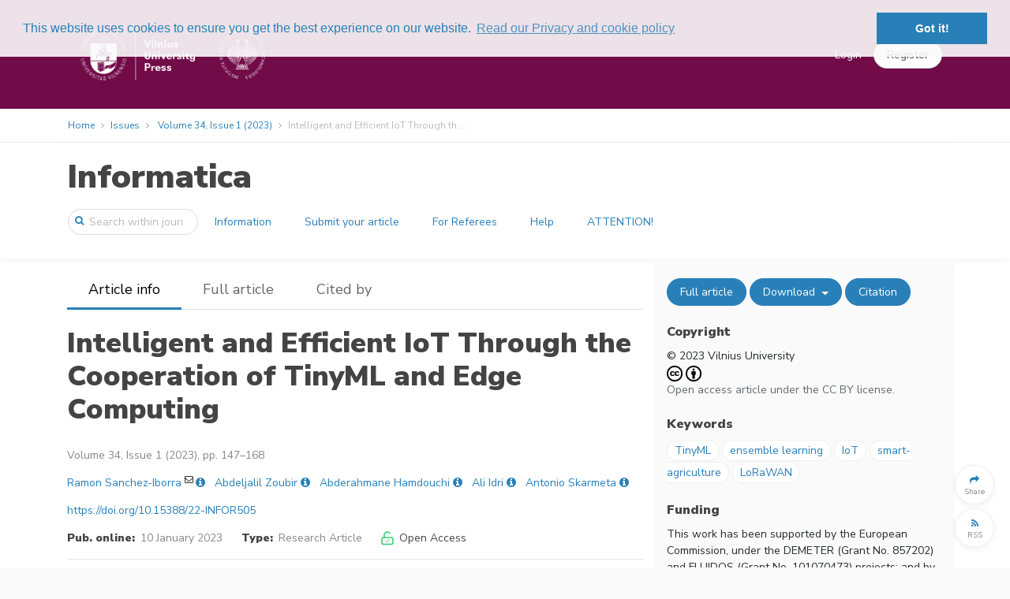

--- FILE ---
content_type: text/html; charset=UTF-8
request_url: https://informatica.vu.lt/journal/INFORMATICA/article/1281/info
body_size: 21151
content:
<!DOCTYPE html>
<html lang="en">
    <head>
        <meta charset="utf-8">
        <meta name="viewport" content="width=device-width, initial-scale=1, shrink-to-fit=no">
        <meta name="csrf-token" content="BFDAz5XKvZOYJ2L09FeL4bnSiUc9IBGqepeGgXNB">

            <meta name="keywords" content="TinyML, ensemble learning, IoT, smart-agriculture, LoRaWAN "/>
    <meta name="description" content="Publisher: Vilnius University Institute of Data Science and Digital Technologies, Journal: Informatica, Title: Intelligent and Efficient IoT Through the Cooperation of TinyML and Edge Computing, Authors: Ramon Sanchez-Iborra, Abdeljalil Zoubir, Abderahmane Hamdouchi, Ali Idri, Antonio Skarmeta  , Abstract: The coordinated integration of heterogeneous TinyML-enabled elements in highly distributed Internet of Things (IoT) environments paves the way for the development of truly intelligent and context-aware applications. In this work, we propose a hierarchical ensemble TinyML scheme that permits system-wide decisions by considering the individual decisions made by the IoT elements deployed in a certain scenario. A two-layered TinyML-based edge computing solution has been implemented and evaluated in a real smart-agriculture use case, permitting to save wireless transmissions, reduce energy consumption and response times, at the same time strengthening data privacy and security. ">
    <meta name="abstract" content="The coordinated integration of heterogeneous TinyML-enabled elements in highly distributed Internet of Things (IoT) environments paves the way for the development of truly intelligent and context-aware applications. In this work, we propose a hierarchical ensemble TinyML scheme that permits system-wide decisions by considering the individual decisions made by the IoT elements deployed in a certain scenario. A two-layered TinyML-based edge computing solution has been implemented and evaluated in a real smart-agriculture use case, permitting to save wireless transmissions, reduce energy consumption and response times, at the same time strengthening data privacy and security.">
    <meta name="url" content="https://informatica.vu.lt/journal/INFORMATICA/article/1281">
    <meta name="identifier-URL" content="https://informatica.vu.lt/journal/INFORMATICA/article/1281">

        <meta name="citation_doi" content="10.15388/22-INFOR505">
            <meta name="citation_title" content="Intelligent and Efficient IoT Through the Cooperation of TinyML and Edge Computing">
            <meta name="citation_publication_date" content="2023/01/10">
            <meta name="citation_year" content="2023">
            <meta name="citation_firstpage" content="147">
            <meta name="citation_lastpage" content="168">
            <meta name="citation_publisher" content="Vilnius University Institute of Data Science and Digital Technologies">
            <meta name="citation_journal_title" content="Informatica">
            <meta name="citation_issn" content="0868-4952">
            <meta name="citation_issn" content="1822-8844">
            <meta name="citation_volume" content="34">
            <meta name="citation_issue" content="1">
            <meta name="citation_pdf_url" content="https://informatica.vu.lt/journal/INFORMATICA/article/1281/file/pdf">
            <meta name="citation_fulltext_html_url" content="https://informatica.vu.lt/journal/INFORMATICA/article/1281/text">
            <meta name="citation_abstract_html_url" content="https://informatica.vu.lt/journal/INFORMATICA/article/1281">
            <meta name="dc.identifier" content="doi:10.15388/22-INFOR505">
            <meta name="citation_author" content="Sanchez-Iborra, Ramon">
            <meta name="citation_author" content="Zoubir, Abdeljalil">
            <meta name="citation_author" content="Hamdouchi, Abderahmane">
            <meta name="citation_author" content="Idri, Ali">
            <meta name="citation_author" content="Skarmeta, Antonio">
    
    <meta property="og:url" content="https://informatica.vu.lt/journal/INFORMATICA/article/1281">
    <meta property="og:type" content="article">
    <meta property="og:title" content="Intelligent and Efficient IoT Through the Cooperation of TinyML and Edge Computing | Informatica | Vilnius University Institute of Data Science and Digital Technologies">
    <meta property="og:image" content="https://informatica.vu.lt/images/logos/publications/informatica.png">
    <meta property="og:description" content="The coordinated integration of heterogeneous TinyML-enabled elements in highly distributed Internet of Things (IoT) environments paves the way for the development of truly intelligent and context-aware applications. In this work, we propose a hierarchical ensemble TinyML scheme that permits system-wide decisions by considering the individual decisions made by the IoT elements deployed in a certain scenario. A two-layered TinyML-based edge computing solution has been implemented and evaluated in a real smart-agriculture use case, permitting to save wireless transmissions, reduce energy consumption and response times, at the same time strengthening data privacy and security.">

    <link href="http://creativecommons.org/licenses/by/4.0/" rel="license" />



        <title>
                Intelligent and Efficient IoT Through the Cooperation of TinyML and Edge Computing
        </title>

        <link rel=icon href="https://informatica.vu.lt/images/favicon.ico" sizes="16x16" type="image/vnd.microsoft.icon">

                <link href="/css/vu.css?id=b5afcf24a890b5decb1b" rel="stylesheet">
        
            <link rel="alternate" type="application/rss+xml" title="RSS Feed"
  href="https://informatica.vu.lt/journal/INFORMATICA/feeds/latest" />
<link rel="alternate" type="application/atom+xml" title="Atom Feed"
  href="https://informatica.vu.lt/journal/INFORMATICA/feeds/latest?format=atom" />



        
            
    <script type="text/javascript" async
        src="https://cdnjs.cloudflare.com/ajax/libs/mathjax/2.7.2/MathJax.js?config=TeX-AMS-MML_HTMLorMML">
    </script>
    <script type="text/x-mathjax-config">
        MathJax.Hub.Config({
            extensions: ["tex2jax.js", "mml2jax.js"],
            jax: ["input/TeX", "input/MathML", "output/HTML-CSS"],
            tex2jax: {
                inlineMath: [['$','$'], ['\\(','\\)']],
                displayMath: [ ["$$","$$"], ["\\[","\\]"] ],
                processEscapes: true
            },
            "HTML-CSS": {
                availableFonts: ["TeX"],
                linebreaks: { automatic: true }
            },
            MMLorHTML: {
                prefer: { Firefox: "HTML"}
            }
        });

        MathJax.Hub.Register.StartupHook("End",function () {
            fitComponentOverflow()
        });
    </script>
    

                    <script>
  (function(i,s,o,g,r,a,m){i['GoogleAnalyticsObject']=r;i[r]=i[r]||function(){
  (i[r].q=i[r].q||[]).push(arguments)},i[r].l=1*new Date();a=s.createElement(o),
  m=s.getElementsByTagName(o)[0];a.async=1;a.src=g;m.parentNode.insertBefore(a,m)
  })(window,document,'script','https://www.google-analytics.com/analytics.js','ga');
  ga('create', 'UA-156165909-1', 'auto');
  ga('send', 'pageview');
</script>
        
        <link rel="stylesheet" type="text/css" href="//cdnjs.cloudflare.com/ajax/libs/cookieconsent2/3.0.3/cookieconsent.min.css" />
<script src="//cdnjs.cloudflare.com/ajax/libs/cookieconsent2/3.0.3/cookieconsent.min.js"></script>
<script>
window.addEventListener("load", function(){
window.cookieconsent.initialise({
  "palette": {
    "popup": {
      "background": "rgba(250, 250, 250, 0.9)",
      "text": "#2980b9"
    },
    "button": {
      "background": "#2980b9"
    }
  },
  "position": "top",
  "content": {
    link: "Read our Privacy and cookie policy",
    href: "https://informatica.vu.lt/privacy"
  }
})});
</script>
    </head>
    <body>
        <div id='app' class="bg-white">
            <header>

    <div class="top-header ">
    <div class="container full-width-container" style="padding-top: 0.5em; padding-bottom: 0.5em;">

    <nav class="navbar navbar-toggleable-md">

        <button class="btn navbar-toggler navbar-toggler-right" type="button" data-toggle="collapse" data-target="#navbarContent" aria-controls="navbarContent" aria-expanded="false" aria-label="Toggle navigation">
            <span class="navbar-toggler-icon navbar-toggler-icon-main"></span>
        </button>

                    <a class="navbar-brand"
                href="https://informatica.vu.lt/journal/INFORMATICA">
                                    <img class="brand-logo" style="max-height: 100px" src="https://informatica.vu.lt/images/logos/publications/informatica.png" alt="Informatica logo"/>
                            </a>
        
        

        <div class="collapse navbar-collapse" id="navbarContent">
            <br class="hidden-lg-up" />
            <hr class="hidden-lg-up side-menu-hr" />
            <ul class="navbar-nav mr-auto" style="padding-right: 20px;">
                                                                                        </ul>

            
                                                <div class="form-inline my-2 my-lg-0" style="flex-wrap: nowrap; ">
                        <a class="top-link" href="https://informatica.vu.lt/login">Login</a>
                        <a class="btn btn-secondary rounded-button" role="button" href="https://informatica.vu.lt/register" style="margin-left: 15px;"><span>Register</span></a>
                    </div>
                    <hr class="hidden-lg-up side-menu-hr" />
                                    </div>

    </nav>

    </div>
    </div>

    <div class="breadcrumb-container">
        <div class="container full-width-container">
                <ol class="breadcrumb">
    <li class="breadcrumb-item"><a href="https://informatica.vu.lt/journal/INFORMATICA">Home</a></li>


        <li class="breadcrumb-item"><a href="https://informatica.vu.lt/journal/INFORMATICA/issues">Issues</a></li>
    <li class="breadcrumb-item">
        <a href="https://informatica.vu.lt/journal/INFORMATICA/issue/128">Volume 34, Issue 1 (2023)
        </a>
    </li>
        <li class="breadcrumb-item active">Intelligent and Efficient IoT Through th ...</li>
</ol>


        </div>
    </div>

        <div class="content-header publication-content-header">
    <div class="container">
        <div class="row">
            <div class="col-lg-12">
                <h1>
                    <a class="publication-head" href="https://informatica.vu.lt/journal/INFORMATICA">
                        Informatica
                    </a>
                </h1>
            </div>
        </div>
        <div class="row">
            <nav class="navbar navbar-toggleable-md" style="width: 100%;">
                <button
                        id="journal-navbar-toggler"
                        class="btn navbar-toggler navbar-toggler-right rounded-button"
                        type="button"
                        data-toggle="collapse"
                        data-target="#navbarJournal"
                        aria-controls="navbarJournal"
                        aria-expanded="false"
                        aria-label="Toggle navigation"
                        style="display: none;">
                    <i id="down-icon" class="fa fa-2x fa-angle-down"></i>
                    <i id="up-icon" class="fa fa-2x fa-angle-up" style="display: none;"></i>
                </button>
                <form class="form-inline"
                      method="GET"
                      action="https://informatica.vu.lt/journal/INFORMATICA/search">
                    <div class="input-group search-group publication-search">
                        <span class="fa fa-search"></span>
                        <input
                                class="form-control"
                                placeholder="Search within journal"
                                name="text"
                                type="search">
                    </div>
                </form>
                <div class="collapse navbar-collapse" id="navbarJournal">
                                            <a
                                class="btn mx-1 publication-button" 
                                href="/journal/INFORMATICA/information">
                            Information
                        </a>
                                            <a
                                class="btn mx-1 publication-button" 
                                href="/journal/INFORMATICA/information/submit-your-article">
                            Submit your article
                        </a>
                                            <a
                                class="btn mx-1 publication-button" 
                                href="/journal/INFORMATICA/information/for-referees">
                            For Referees
                        </a>
                                            <a
                                class="btn mx-1 publication-button" 
                                href="/journal/INFORMATICA/information/help-">
                            Help
                        </a>
                                            <a
                                class="btn mx-1 publication-button" 
                                href="/journal/INFORMATICA/information/attention">
                            ATTENTION!
                        </a>
                                                        </div>
            </nav>
        </div>
    </div>
</div>




</header>


            <div class="container">
                            </div>

            <div class="container">
                    <div class="row">
    <div id="main-panel" class="col-lg-8 article-info-left">
        <div class="row location-header">
    <div class="col-lg-12" style="display: flex;">
        <div style="flex: 1 1 auto;">
            <ul class="nav">
                <li class="nav-item
                    location-active
                    ">
                    <a class="nav-link" href="https://informatica.vu.lt/journal/INFORMATICA/article/1281">Article info</a>
                </li>

                                    <li class="nav-item
                        d-none d-md-block
                        
                        ">
                        <a class="nav-link" href="https://informatica.vu.lt/journal/INFORMATICA/article/1281/text">Full article</a>
                    </li>
                
                
                                    <li class="nav-item
                        d-none d-md-block
                        
                        ">
                        <a class="nav-link" href="https://informatica.vu.lt/journal/INFORMATICA/article/1281/cited">Cited by</a>
                    </li>
                                <li class="nav-item dropdown d-md-none ">
                    <a class="nav-link dropdown-toggle" href="#" id="navbarDropdown" role="button" data-toggle="dropdown" aria-haspopup="true" aria-expanded="false">
                        More
                    </a>
                    <div class="dropdown-menu" aria-labelledby="navbarDropdown">
                        <a
                            class="dropdown-item d-none"
                            href="https://informatica.vu.lt/journal/INFORMATICA/article/1281">Article info</a>
                                                    <a
                                class="dropdown-item "
                                href="https://informatica.vu.lt/journal/INFORMATICA/article/1281/text">Full article</a>
                        
                        
                                                <a
                            class="dropdown-item "
                            href="https://informatica.vu.lt/journal/INFORMATICA/article/1281/cited">Cited by</a>
                                            </div>
                </li>
            </ul>
        </div>
        <div
            class="hidden-lg-up "
            style="flex: 0 0 60px;">
            <button type="button" class="btn button-circle secondary-hamburger" onclick="togglePanels()">
                <i class="fa fa-2x fa-angle-left"></i>
            </button>
        </div>
    </div>
</div>
<br/>



        <section>
    <div class="row">
    <div class="col-lg-12" style="display: flex;">
                    <div style="flex: 1 1 auto;"></div>
                <div
                class="hidden-xs-up"
                style="flex: 0 0 60px;">
            <button type="button" class="btn button-circle secondary-hamburger" onclick="togglePanels()">
                <i class="fa fa-2x fa-bars"></i>
            </button>
        </div>
    </div>
</div>


    <div class="row">
    <div class="col-lg-12">
        <div class="article-main-title">Intelligent and Efficient IoT Through the Cooperation of TinyML and Edge Computing        <span class="regular-font-size"></span>
        </div>
    </div>
</div>
<div class="row">
    <div class="col-lg-12">
            </div>
</div>




</section>

<section>
    <div class="row">
    <div class="col-lg-12 article-compound">
        Volume 34, Issue 1 (2023), pp. 147&ndash;168
            

    </div>
</div>


</section>

<section>
    <div style="padding-bottom: 1em">
            <span>
            <a title="Search for more publications by the author" href="https://informatica.vu.lt/search?author=Ramon%20Sanchez-Iborra">Ramon Sanchez-Iborra</a>
            <sup>
                                    <a class="corresponding-icon" href="mailto:ramon.sanchez@cud.upct.es">
                        <i title="Contact the corresponding author" class="fa fa-envelope-o"></i>
                    </a>
                                             </sup>
                                        <a
                    class="active-element"
                    data-toggle="popover"
                    data-html="true"
                    data-content='<div>
    <div>
        <strong>Ramon Sanchez-Iborra</strong>
                    <sup><i title="Corresponding author" class="fa fa-envelope-o"></i></sup>
                <a
            title="Search for more publications by the author"
            href="https://informatica.vu.lt/search?author=Ramon%20Sanchez-Iborra"><i
                class="fa fa-search"></i></a>
    </div>

    
        <br/>
    <div>
        <a
            title="Contact the author: ramon.sanchez@cud.upct.es"
            href="mailto:ramon.sanchez@cud.upct.es">
            ramon.sanchez@cud.upct.es
        </a>
    </div>
    
            <br/>
        University Centre of Defense, General Air Force Academy, Spain&nbsp;<a
            title="Search for more publications from the affiliation"
            href="https://informatica.vu.lt/search?affiliation=University%20Centre%20of%20Defense%2C%20General%20Air%20Force%20Academy%2C%20Spain"><i
                class="fa fa-search"></i></a>    
</div>


'
                    data-placement="bottom">
                        <i title="View author details" class="fa fa-info-circle like-link"></i></a>
                    </span>
        &nbsp;
            <span>
            <a title="Search for more publications by the author" href="https://informatica.vu.lt/search?author=Abdeljalil%20Zoubir">Abdeljalil Zoubir</a>
            <sup>
                                             </sup>
                                        <a
                    class="active-element"
                    data-toggle="popover"
                    data-html="true"
                    data-content='<div>
    <div>
        <strong>Abdeljalil Zoubir</strong>
                <a
            title="Search for more publications by the author"
            href="https://informatica.vu.lt/search?author=Abdeljalil%20Zoubir"><i
                class="fa fa-search"></i></a>
    </div>

    
        <br/>
    <div>
        <a
            title="Contact the author: abdeljalil.zoubir@um6p.ma"
            href="mailto:abdeljalil.zoubir@um6p.ma">
            abdeljalil.zoubir@um6p.ma
        </a>
    </div>
    
            <br/>
        MSDA, Mohammed VI Polytechnic University, Ben Guerir, Morocco&nbsp;<a
            title="Search for more publications from the affiliation"
            href="https://informatica.vu.lt/search?affiliation=MSDA%2C%20Mohammed%20VI%20Polytechnic%20University%2C%20Ben%20Guerir%2C%20Morocco"><i
                class="fa fa-search"></i></a>    
</div>


'
                    data-placement="bottom">
                        <i title="View author details" class="fa fa-info-circle like-link"></i></a>
                    </span>
        &nbsp;
            <span>
            <a title="Search for more publications by the author" href="https://informatica.vu.lt/search?author=Abderahmane%20Hamdouchi">Abderahmane Hamdouchi</a>
            <sup>
                                             </sup>
                                        <a
                    class="active-element"
                    data-toggle="popover"
                    data-html="true"
                    data-content='<div>
    <div>
        <strong>Abderahmane Hamdouchi</strong>
                <a
            title="Search for more publications by the author"
            href="https://informatica.vu.lt/search?author=Abderahmane%20Hamdouchi"><i
                class="fa fa-search"></i></a>
    </div>

    
        <br/>
    <div>
        <a
            title="Contact the author: abderahmane.hamdouchi@um6p.ma"
            href="mailto:abderahmane.hamdouchi@um6p.ma">
            abderahmane.hamdouchi@um6p.ma
        </a>
    </div>
    
            <br/>
        MSDA, Mohammed VI Polytechnic University, Ben Guerir, Morocco&nbsp;<a
            title="Search for more publications from the affiliation"
            href="https://informatica.vu.lt/search?affiliation=MSDA%2C%20Mohammed%20VI%20Polytechnic%20University%2C%20Ben%20Guerir%2C%20Morocco"><i
                class="fa fa-search"></i></a>    
</div>


'
                    data-placement="bottom">
                        <i title="View author details" class="fa fa-info-circle like-link"></i></a>
                    </span>
        &nbsp;
            <span>
            <a title="Search for more publications by the author" href="https://informatica.vu.lt/search?author=Ali%20Idri">Ali Idri</a>
            <sup>
                                             </sup>
                                        <a
                    class="active-element"
                    data-toggle="popover"
                    data-html="true"
                    data-content='<div>
    <div>
        <strong>Ali Idri</strong>
                <a
            title="Search for more publications by the author"
            href="https://informatica.vu.lt/search?author=Ali%20Idri"><i
                class="fa fa-search"></i></a>
    </div>

    
        <br/>
    <div>
        <a
            title="Contact the author: ali.idri@um5.ac.ma"
            href="mailto:ali.idri@um5.ac.ma">
            ali.idri@um5.ac.ma
        </a>
    </div>
    
            <br/>
        MSDA, Mohammed VI Polytechnic University, Ben Guerir, Morocco&nbsp;<a
            title="Search for more publications from the affiliation"
            href="https://informatica.vu.lt/search?affiliation=MSDA%2C%20Mohammed%20VI%20Polytechnic%20University%2C%20Ben%20Guerir%2C%20Morocco"><i
                class="fa fa-search"></i></a><br/>            <br/>
        Mohammed V University, Rabat, Morocco&nbsp;<a
            title="Search for more publications from the affiliation"
            href="https://informatica.vu.lt/search?affiliation=Mohammed%20V%20University%2C%20Rabat%2C%20Morocco"><i
                class="fa fa-search"></i></a>    
</div>


'
                    data-placement="bottom">
                        <i title="View author details" class="fa fa-info-circle like-link"></i></a>
                    </span>
        &nbsp;
            <span>
            <a title="Search for more publications by the author" href="https://informatica.vu.lt/search?author=Antonio%20Skarmeta">Antonio Skarmeta</a>
            <sup>
                                             </sup>
                                        <a
                    class="active-element"
                    data-toggle="popover"
                    data-html="true"
                    data-content='<div>
    <div>
        <strong>Antonio Skarmeta</strong>
                <a
            title="Search for more publications by the author"
            href="https://informatica.vu.lt/search?author=Antonio%20Skarmeta"><i
                class="fa fa-search"></i></a>
    </div>

    
        <br/>
    <div>
        <a
            title="Contact the author: skarmeta@um.es"
            href="mailto:skarmeta@um.es">
            skarmeta@um.es
        </a>
    </div>
    
            <br/>
        University of Murcia, Espinardo Campus, Spain&nbsp;<a
            title="Search for more publications from the affiliation"
            href="https://informatica.vu.lt/search?affiliation=University%20of%20Murcia%2C%20Espinardo%20Campus%2C%20Spain"><i
                class="fa fa-search"></i></a>    
</div>


'
                    data-placement="bottom">
                        <i title="View author details" class="fa fa-info-circle like-link"></i></a>
                    </span>
        &nbsp;
    
    </div>

<div class="modal fade" id="contributorsListModal" aria-labelledby="contributorsListModalLabel">
    <div class="modal-dialog modal-lg" role="document">
        <div class="modal-content">
            <div class="modal-header">
                <h4 class="modal-title" id="contributorsListModalLabel">Authors</h4>
                <input type="hidden" id="contributorsListItem" name="contributorsListItem" value=""/>
                &nbsp;
                <button type="button" class="close" data-dismiss="modal" aria-label="Close">
                    <span aria-hidden="true"><i class="fa fa-close"></i></span>
                </button>
            </div>
            <div class="modal-body">
                <div class="contributors-list pre-scrollable" id="contributorsList">
                    Placeholder
                </div>
            </div>
            <div class="modal-footer">
                <button type="button" class="btn btn-secondary" data-dismiss="modal">Close</button>
            </div>
        </div>
    </div>
</div>





</section>

<section>
    <div style="padding-bottom: 1em">
    <a target="_blank" href="https://doi.org/10.15388/22-INFOR505">https://doi.org/10.15388/22-INFOR505</a>
</div>


</section>

<section>
    <div class="row">
    <div class="col-lg-12">
                    <span class="article-field-name">Pub. online:</span> <span class="article-field-value">10 January 2023</span>
                &nbsp;&nbsp;&nbsp;&nbsp;
        <span class="article-field-name">Type:</span> <span class="article-field-value">Research Article</span>
        &nbsp;&nbsp;&nbsp;&nbsp;
                <span style="white-space: nowrap">
            <img class="access-icon"
                src="https://informatica.vu.lt/images/icons/unlocked.svg"
                alt="Open access"
                title="Open access"><span class="article-field">Open Access</span>
        </span>
            </div>
    </div>


</section>

<section>
    </section>

<hr/>

<section>
    <div class="row">
    <div class="col-lg-12">
        <div class="row">
                        <div class="col-lg-3 col-6 col-sm-6">
                <span class="article-field-name">Received</span><br/><span class="article-field-value">1 September 2021</span>
            </div>
                                                <div class="col-lg-3 col-6 col-sm-6">
                <span class="article-field-name">Accepted</span><br/><span class="article-field-value">1 November 2022</span>
            </div>
                                    <div class="col-lg-3 col-6 col-sm-6">
                <span class="article-field-name">Published</span><br/><span class="article-field-value">10 January 2023</span>
            </div>
                    </div>
    </div>
</div>



</section>

<hr/>






        <section>
                    </section>

        <section>
            <div class="row html-preview">
        <div class="col-lg-12">
            <h4>Abstract</h4>
            <div class="html-preview">
                <div class="first para" id="idm111">The coordinated integration of heterogeneous TinyML-enabled elements in highly distributed Internet of Things (IoT) environments paves the way for the development of truly intelligent and context-aware applications. In this work, we propose a hierarchical ensemble TinyML scheme that permits system-wide decisions by considering the individual decisions made by the IoT elements deployed in a certain scenario. A two-layered TinyML-based edge computing solution has been implemented and evaluated in a real smart-agriculture use case, permitting to save wireless transmissions, reduce energy consumption and response times, at the same time strengthening data privacy and security.</div>

            </div>
        </div>
    </div>
    <br/>


        </section>

        <section>
                    </section>

        <section>
            <div class="row html-preview">
        <div class="col-lg-12">
            <h4>References</h4>
            <div class="back-section"><div class="section ref-list">
<a id="j_infor505_reflist_001"><!-- named anchor --></a><div class="ref-list table">
<div class="row">
<div class="ref-label cell"><div class="ref-label para"> <a id="j_infor505_ref_001"><!-- named anchor --></a>
</div></div>
<div class="ref-content cell"><div class="citation para">
<a id="idm1068"><!-- named anchor --></a>Abdel-Basset, M., Manogaran, G., Gamal, A., Chang, V. (2020). A novel intelligent medical decision support model based on soft computing and IoT. IEEE Internet of Things Journal, 7(5), 4160–4170. <a target="xrefwindow" href="https://doi.org/10.1109/JIOT.2019.2931647" id="idm1088">https://doi.org/10.1109/JIOT.2019.2931647</a>. <a target="xrefwindow" href="https://ieeexplore.ieee.org/document/8787865/" id="idm1090">https://ieeexplore.ieee.org/document/8787865/</a>.</div></div>
</div>
<div class="row">
<div class="ref-label cell"><div class="ref-label para"> <a id="j_infor505_ref_002"><!-- named anchor --></a>
</div></div>
<div class="ref-content cell"><div class="citation para">
<a id="idm1092"><!-- named anchor --></a>Alaba, F.A., Othman, M., Hashem, I.A.T., Alotaibi, F. (2017). Internet of things security: a survey. Journal of Network and Computer Applications, 88, 10–28. <a target="xrefwindow" href="https://doi.org/10.1016/j.jnca.2017.04.002" id="idm1111">https://doi.org/10.1016/j.jnca.2017.04.002</a>. <a target="xrefwindow" href="https://linkinghub.elsevier.com/retrieve/pii/S1084804517301455" id="idm1113">https://linkinghub.elsevier.com/retrieve/pii/S1084804517301455</a>.</div></div>
</div>
<div class="row">
<div class="ref-label cell"><div class="ref-label para"> <a id="j_infor505_ref_003"><!-- named anchor --></a>
</div></div>
<div class="ref-content cell"><div class="citation para">
<a id="idm1115"><!-- named anchor --></a>Alongi, F., Nicolò, G., Danilo, P., Terraneo, F., Fornaciari, W. (2020). Tiny neural networks for environmental predictions: an integrated approach with Miosix. In: Fifth IEEE Workshop on Smart Service Systems (SmartSys 2020), pp. 350–355. <a target="xrefwindow" href="https://doi.org/10.1109/SMARTCOMP50058.2020.00076" id="idm1136">https://doi.org/10.1109/SMARTCOMP50058.2020.00076</a>.</div></div>
</div>
<div class="row">
<div class="ref-label cell"><div class="ref-label para"> <a id="j_infor505_ref_004"><!-- named anchor --></a>
</div></div>
<div class="ref-content cell"><div class="citation para">
<a id="idm1138"><!-- named anchor --></a>Ashouri, M., Davidsson, P., Spalazzese, R. (2018). Cloud, edge, or both? Towards decision support for designing IoT applications. In: 2018 Fifth International Conference on Internet of Things: Systems, Management and Security, pp. 155–162. <a target="xrefwindow" href="https://doi.org/10.1109/IoTSMS.2018.8554827" id="idm1153">https://doi.org/10.1109/IoTSMS.2018.8554827</a>. <a target="xrefwindow" href="https://ieeexplore.ieee.org/document/8554827/" id="idm1155">https://ieeexplore.ieee.org/document/8554827/</a>.</div></div>
</div>
<div class="row">
<div class="ref-label cell"><div class="ref-label para"> <a id="j_infor505_ref_005"><!-- named anchor --></a>
</div></div>
<div class="ref-content cell"><div class="citation para">
<a id="idm1157"><!-- named anchor --></a>Atitallah, S.B., Driss, M., Boulila, W., Ghézala, H.B. (2020). Leveraging deep learning and IoT big data analytics to support the smart cities development: review and future directions. Computer Science Review, 38, 100303. <a target="xrefwindow" href="https://doi.org/10.1016/j.cosrev.2020.100303" id="idm1175">https://doi.org/10.1016/j.cosrev.2020.100303</a>. <a target="xrefwindow" href="https://linkinghub.elsevier.com/retrieve/pii/S1574013720304032" id="idm1177">https://linkinghub.elsevier.com/retrieve/pii/S1574013720304032</a>.</div></div>
</div>
<div class="row">
<div class="ref-label cell"><div class="ref-label para"> <a id="j_infor505_ref_006"><!-- named anchor --></a>
</div></div>
<div class="ref-content cell"><div class="citation para">
<a id="idm1179"><!-- named anchor --></a>Bormann, C., Ersue, M., Keranen, A. (2014). Terminology for constrained-node networks. In: <i>IETF RFC 7228</i>. <a target="xrefwindow" href="https://doi.org/10.17487/RFC7228" id="idm1190">https://doi.org/10.17487/RFC7228</a>. <a target="xrefwindow" href="https://www.rfc-editor.org/info/rfc7228" id="idm1192">https://www.rfc-editor.org/info/rfc7228</a>.</div></div>
</div>
<div class="row">
<div class="ref-label cell"><div class="ref-label para"> <a id="j_infor505_ref_007"><!-- named anchor --></a>
</div></div>
<div class="ref-content cell"><div class="citation para">
<a id="idm1194"><!-- named anchor --></a>Breitbach, M., Schafer, D., Edinger, J., Becker, C. (2019). Context-aware data and task placement in edge computing environments. In: IEEE International Conference on Pervasive Computing and Communications (PerCom), pp. 1–10. <a target="xrefwindow" href="https://doi.org/10.1109/PERCOM.2019.8767386" id="idm1212">https://doi.org/10.1109/PERCOM.2019.8767386</a>. <a target="xrefwindow" href="https://ieeexplore.ieee.org/document/8767386/" id="idm1214">https://ieeexplore.ieee.org/document/8767386/</a>.</div></div>
</div>
<div class="row">
<div class="ref-label cell"><div class="ref-label para"> <a id="j_infor505_ref_008"><!-- named anchor --></a>
</div></div>
<div class="ref-content cell"><div class="citation para">
<a id="idm1216"><!-- named anchor --></a>Chao, L., Wen-hui, Z., Ran, L., Jun-yi, W., Ji-ming, L. (2020). Research on star/galaxy classification based on stacking ensemble learning. Chinese Astronomy and Astrophysics, 44(3), 345–355. <a target="xrefwindow" href="https://doi.org/10.1016/j.chinastron.2020.08.005" id="idm1239">https://doi.org/10.1016/j.chinastron.2020.08.005</a>. <a target="xrefwindow" href="https://linkinghub.elsevier.com/retrieve/pii/S0275106220300783" id="idm1241">https://linkinghub.elsevier.com/retrieve/pii/S0275106220300783</a>.</div></div>
</div>
<div class="row">
<div class="ref-label cell"><div class="ref-label para"> <a id="j_infor505_ref_009"><!-- named anchor --></a>
</div></div>
<div class="ref-content cell"><div class="citation para">
<a id="idm1243"><!-- named anchor --></a>Chatzimparmpas, A., Martins, R.M., Kucher, K., Kerren, A. (2021). StackGenVis: alignment of data, algorithms, and models for stacking ensemble learning using performance metrics. IEEE Transactions on Visualization and Computer Graphics, 27(2), 1547–1557. <a target="xrefwindow" href="https://doi.org/10.1109/TVCG.2020.3030352" id="idm1263">https://doi.org/10.1109/TVCG.2020.3030352</a>. <a target="xrefwindow" href="https://ieeexplore.ieee.org/document/9222343/" id="idm1265">https://ieeexplore.ieee.org/document/9222343/</a>.</div></div>
</div>
<div class="row">
<div class="ref-label cell"><div class="ref-label para"> <a id="j_infor505_ref_010"><!-- named anchor --></a>
</div></div>
<div class="ref-content cell"><div class="citation para">
<a id="idm1267"><!-- named anchor --></a>Cheng, C., Xu, P.-F., Cheng, H., Ding, Y., Zheng, J., Ge, T., Sun, D., Xu, J. (2020). Ensemble learning approach based on stacking for unmanned surface vehicle’s dynamics. Ocean Engineering, 207, 107388. <a target="xrefwindow" href="https://doi.org/10.1016/j.oceaneng.2020.107388" id="idm1297">https://doi.org/10.1016/j.oceaneng.2020.107388</a>. <a target="xrefwindow" href="https://linkinghub.elsevier.com/retrieve/pii/S0029801820304170" id="idm1299">https://linkinghub.elsevier.com/retrieve/pii/S0029801820304170</a>.</div></div>
</div>
<div class="row">
<div class="ref-label cell"><div class="ref-label para"> <a id="j_infor505_ref_011"><!-- named anchor --></a>
</div></div>
<div class="ref-content cell"><div class="citation para">
<a id="idm1301"><!-- named anchor --></a>Cirillo, F., Wu, F.-J., Solmaz, G., Kovacs, E. (2019). Embracing the future Internet of things. Sensors, 19(2), 351. <a target="xrefwindow" href="https://doi.org/10.3390/s19020351" id="idm1320">https://doi.org/10.3390/s19020351</a>. <a target="xrefwindow" href="https://www.mdpi.com/1424-8220/19/2/351" id="idm1322">https://www.mdpi.com/1424-8220/19/2/351</a>.</div></div>
</div>
<div class="row">
<div class="ref-label cell"><div class="ref-label para"> <a id="j_infor505_ref_012"><!-- named anchor --></a>
</div></div>
<div class="ref-content cell"><div class="citation para">
<a id="idm1324"><!-- named anchor --></a>Cui, L., Xu, C., Yang, S., Huang, J.Z., Li, J., Wang, X., Ming, Z., Lu, N. (2019). Joint optimization of energy consumption and latency in mobile edge computing for Internet of things. IEEE Internet of Things Journal, 6(3), 4791–4803. <a target="xrefwindow" href="https://doi.org/10.1109/JIOT.2018.2869226" id="idm1356">https://doi.org/10.1109/JIOT.2018.2869226</a>. <a target="xrefwindow" href="https://ieeexplore.ieee.org/document/8457190/" id="idm1358">https://ieeexplore.ieee.org/document/8457190/</a>.</div></div>
</div>
<div class="row">
<div class="ref-label cell"><div class="ref-label para"> <a id="j_infor505_ref_013"><!-- named anchor --></a>
</div></div>
<div class="ref-content cell"><div class="citation para">
<a id="idm1360"><!-- named anchor --></a>de Prado, M., Donze, R., Capotondi, A., Rusci, M., Monnerat, S., Benini, L., Pazos, N. (2020). <i>Robust Navigation with TinyML for Autonomous Mini-Vehicles</i>. arXiv preprint: <a target="xrefwindow" href="http://arxiv.org/abs/arXiv:2007.00302" id="idm1383">arXiv:2007.00302</a>.</div></div>
</div>
<div class="row">
<div class="ref-label cell"><div class="ref-label para"> <a id="j_infor505_ref_014"><!-- named anchor --></a>
</div></div>
<div class="ref-content cell"><div class="citation para">
<a id="idm1385"><!-- named anchor --></a>Elwerghemmi, R., Heni, M., Ksantini, R., Bouallegue, R. (2019). Online QoE prediction model based on stacked multiclass incremental support vector machine. In: 8th International Conference on Modeling Simulation and Applied Optimization (ICMSAO), pp. 1–5. <a target="xrefwindow" href="https://doi.org/10.1109/ICMSAO.2019.8880302" id="idm1403">https://doi.org/10.1109/ICMSAO.2019.8880302</a>. <a target="xrefwindow" href="https://ieeexplore.ieee.org/document/8880302/" id="idm1405">https://ieeexplore.ieee.org/document/8880302/</a>.</div></div>
</div>
<div class="row">
<div class="ref-label cell"><div class="ref-label para"> <a id="j_infor505_ref_015"><!-- named anchor --></a>
</div></div>
<div class="ref-content cell"><div class="citation para">
<a id="idm1407"><!-- named anchor --></a>Emre Isik, Y., Gormez, Y., Kaynar, O., Aydin, Z. (2018). NSEM: novel stacked ensemble method for sentiment analysis. In: International Conference on Artificial Intelligence and Data Processing (IDAP), pp. 1–4. <a target="xrefwindow" href="https://doi.org/10.1109/IDAP.2018.8620913" id="idm1425">https://doi.org/10.1109/IDAP.2018.8620913</a>. <a target="xrefwindow" href="https://ieeexplore.ieee.org/document/8620913/" id="idm1427">https://ieeexplore.ieee.org/document/8620913/</a>.</div></div>
</div>
<div class="row">
<div class="ref-label cell"><div class="ref-label para"> <a id="j_infor505_ref_016"><!-- named anchor --></a>
</div></div>
<div class="ref-content cell"><div class="citation para">
<a id="idm1429"><!-- named anchor --></a>Hadj Sassi, M.S., Jedidi, F.G., Fourati, L.C. (2019). A new architecture for cognitive Internet of things and big data. Procedia Computer Science, 159, 534–543. <a target="xrefwindow" href="https://doi.org/10.1016/j.procs.2019.09.208" id="idm1445">https://doi.org/10.1016/j.procs.2019.09.208</a>. <a target="xrefwindow" href="https://linkinghub.elsevier.com/retrieve/pii/S1877050919313924" id="idm1447">https://linkinghub.elsevier.com/retrieve/pii/S1877050919313924</a>.</div></div>
</div>
<div class="row">
<div class="ref-label cell"><div class="ref-label para"> <a id="j_infor505_ref_017"><!-- named anchor --></a>
</div></div>
<div class="ref-content cell"><div class="citation para">
<a id="idm1449"><!-- named anchor --></a>Kowsari, K., Brown, D.E., Heidarysafa, M., Jafari Meimandi, K., Gerber, M.S., Barnes, L.E. (2017). HDLTex: hierarchical deep learning for text classification. In: 16th IEEE International Conference on Machine Learning and Applications (ICMLA), pp. 364–371. <a target="xrefwindow" href="https://doi.org/10.1109/ICMLA.2017.0-134" id="idm1473">https://doi.org/10.1109/ICMLA.2017.0-134</a>. <a target="xrefwindow" href="http://ieeexplore.ieee.org/document/8260658/" id="idm1475">http://ieeexplore.ieee.org/document/8260658/</a>.</div></div>
</div>
<div class="row">
<div class="ref-label cell"><div class="ref-label para"> <a id="j_infor505_ref_018"><!-- named anchor --></a>
</div></div>
<div class="ref-content cell"><div class="citation para">
<a id="idm1477"><!-- named anchor --></a>Ksia̧żek, W., Hammad, M., Pławiak, P., Acharya, U.R., Tadeusiewicz, R. (2020). Development of novel ensemble model using stacking learning and evolutionary computation techniques for automated hepatocellular carcinoma detection. Biocybernetics and Biomedical Engineering, 40(4), 1512–1524. <a target="xrefwindow" href="https://doi.org/10.1016/j.bbe.2020.08.007" id="idm1500">https://doi.org/10.1016/j.bbe.2020.08.007</a>. <a target="xrefwindow" href="https://linkinghub.elsevier.com/retrieve/pii/S0208521620300991" id="idm1502">https://linkinghub.elsevier.com/retrieve/pii/S0208521620300991</a>.</div></div>
</div>
<div class="row">
<div class="ref-label cell"><div class="ref-label para"> <a id="j_infor505_ref_019"><!-- named anchor --></a>
</div></div>
<div class="ref-content cell"><div class="citation para">
<a id="idm1504"><!-- named anchor --></a>Lahade, S.V., Namuduri, S., Upadhyay, H., Bhansali, S. (2020). Alcohol sensor calibration on the edge using tiny machine learning (Tiny-ML) hardware. In: 237th ECS Meeting with the 18th International Meeting on Chemical Sensors (IMCS 2020), May 10–14, 2020. ECS.</div></div>
</div>
<div class="row">
<div class="ref-label cell"><div class="ref-label para"> <a id="j_infor505_ref_020"><!-- named anchor --></a>
</div></div>
<div class="ref-content cell"><div class="citation para">
<a id="idm1522"><!-- named anchor --></a>Liu, Q., Cheng, L., Ozcelebi, T., Murphy, J., Lukkien, J. (2019). Deep reinforcement learning for IoT network dynamic clustering in edge computing. In: 19th IEEE/ACM International Symposium on Cluster, Cloud and Grid Computing (CCGRID), pp. 600–603. <a target="xrefwindow" href="https://doi.org/10.1109/CCGRID.2019.00077" id="idm1543">https://doi.org/10.1109/CCGRID.2019.00077</a>. <a target="xrefwindow" href="https://ieeexplore.ieee.org/document/8752691/" id="idm1545">https://ieeexplore.ieee.org/document/8752691/</a>.</div></div>
</div>
<div class="row">
<div class="ref-label cell"><div class="ref-label para"> <a id="j_infor505_ref_021"><!-- named anchor --></a>
</div></div>
<div class="ref-content cell"><div class="citation para">
<a id="idm1547"><!-- named anchor --></a>Lopez Pena, M.A., Munoz Fernandez, I. (2019). SAT-IoT: an architectural model for a high-performance fog/edge/cloud IoT platform. In: 2019 IEEE 5th World Forum on Internet of Things (WF-IoT), pp. 633–638. <a target="xrefwindow" href="https://doi.org/10.1109/WF-IoT.2019.8767282" id="idm1559">https://doi.org/10.1109/WF-IoT.2019.8767282</a>. <a target="xrefwindow" href="https://ieeexplore.ieee.org/document/8767282/" id="idm1561">https://ieeexplore.ieee.org/document/8767282/</a>.</div></div>
</div>
<div class="row">
<div class="ref-label cell"><div class="ref-label para"> <a id="j_infor505_ref_022"><!-- named anchor --></a>
</div></div>
<div class="ref-content cell"><div class="citation para">
<a id="idm1563"><!-- named anchor --></a>Marjanovic, M., Antonic, A., Zarko, I.P. (2018). Edge computing architecture for mobile crowdsensing. IEEE Access, 6, 10662–10674. <a target="xrefwindow" href="https://doi.org/10.1109/ACCESS.2018.2799707" id="idm1579">https://doi.org/10.1109/ACCESS.2018.2799707</a>. <a target="xrefwindow" href="http://ieeexplore.ieee.org/document/8272334/" id="idm1581">http://ieeexplore.ieee.org/document/8272334/</a>.</div></div>
</div>
<div class="row">
<div class="ref-label cell"><div class="ref-label para"> <a id="j_infor505_ref_023"><!-- named anchor --></a>
</div></div>
<div class="ref-content cell"><div class="citation para">
<a id="idm1583"><!-- named anchor --></a>Mocnej, J., Miškuf, M., Papcun, P., Zolotová, I. (2018). Impact of edge computing paradigm on energy consumption in IoT. IFAC-PapersOnLine, 51(6), 162–167. <a target="xrefwindow" href="https://doi.org/10.1016/j.ifacol.2018.07.147" id="idm1603">https://doi.org/10.1016/j.ifacol.2018.07.147</a>. <a target="xrefwindow" href="https://www.sciencedirect.com/science/article/pii/S2405896318308917" id="idm1605">https://www.sciencedirect.com/science/article/pii/S2405896318308917</a>.</div></div>
</div>
<div class="row">
<div class="ref-label cell"><div class="ref-label para"> <a id="j_infor505_ref_024"><!-- named anchor --></a>
</div></div>
<div class="ref-content cell"><div class="citation para">
<a id="idm1607"><!-- named anchor --></a>Mounica, R.O., Soumya, V., Krovvidi, S., Chandrika, K.S., Gayathri, R. (2019). A multi layer ensemble learning framework for learning disability detection in school-aged children. In: 10th International Conference on Computing, Communication and Networking Technologies (ICCCNT), pp. 1–6. <a target="xrefwindow" href="https://doi.org/10.1109/ICCCNT45670.2019.8944774" id="idm1628">https://doi.org/10.1109/ICCCNT45670.2019.8944774</a>. <a target="xrefwindow" href="https://ieeexplore.ieee.org/document/8944774/" id="idm1629">https://ieeexplore.ieee.org/document/8944774/</a>.</div></div>
</div>
<div class="row">
<div class="ref-label cell"><div class="ref-label para"> <a id="j_infor505_ref_025"><!-- named anchor --></a>
</div></div>
<div class="ref-content cell"><div class="citation para">
<a id="idm1631"><!-- named anchor --></a>Mrozek, D., Koczur, A., Małysiak-Mrozek, B. (2020). Fall detection in older adults with mobile IoT devices and machine learning in the cloud and on the edge. Information Sciences, 537, 132–147. <a target="xrefwindow" href="https://doi.org/10.1016/j.ins.2020.05.070" id="idm1647">https://doi.org/10.1016/j.ins.2020.05.070</a>. <a target="xrefwindow" href="https://linkinghub.elsevier.com/retrieve/pii/S0020025520304886" id="idm1649">https://linkinghub.elsevier.com/retrieve/pii/S0020025520304886</a>.</div></div>
</div>
<div class="row">
<div class="ref-label cell"><div class="ref-label para"> <a id="j_infor505_ref_026"><!-- named anchor --></a>
</div></div>
<div class="ref-content cell"><div class="citation para">
<a id="idm1651"><!-- named anchor --></a>Pavlyshenko, B. (2018). Using stacking approaches for machine learning models. In: IEEE Second International Conference on Data Stream Mining &amp; Processing (DSMP), pp. 255–258. <a target="xrefwindow" href="https://doi.org/10.1109/DSMP.2018.8478522" id="idm1660">https://doi.org/10.1109/DSMP.2018.8478522</a>. <a target="xrefwindow" href="https://ieeexplore.ieee.org/document/8478522/" id="idm1662">https://ieeexplore.ieee.org/document/8478522/</a>.</div></div>
</div>
<div class="row">
<div class="ref-label cell"><div class="ref-label para"> <a id="j_infor505_ref_027"><!-- named anchor --></a>
</div></div>
<div class="ref-content cell"><div class="citation para">
<a id="idm1664"><!-- named anchor --></a>Pontoppidan, N.H. (2020). Voice separation with tiny ML on the edge. In: TinyML Summit.</div></div>
</div>
<div class="row">
<div class="ref-label cell"><div class="ref-label para"> <a id="j_infor505_ref_028"><!-- named anchor --></a>
</div></div>
<div class="ref-content cell"><div class="citation para">
<a id="idm1672"><!-- named anchor --></a>Porambage, P., Okwuibe, J., Liyanage, M., Ylianttila, M., Taleb, T. (2018). Survey on multi-access edge computing for Internet of things realization. IEEE Communications Surveys &amp; Tutorials, 20(4), 2961–2991. <a target="xrefwindow" href="https://doi.org/10.1109/COMST.2018.2849509" id="idm1695">https://doi.org/10.1109/COMST.2018.2849509</a>. <a target="xrefwindow" href="https://ieeexplore.ieee.org/document/8391395/" id="idm1697">https://ieeexplore.ieee.org/document/8391395/</a>.</div></div>
</div>
<div class="row">
<div class="ref-label cell"><div class="ref-label para"> <a id="j_infor505_ref_029"><!-- named anchor --></a>
</div></div>
<div class="ref-content cell"><div class="citation para">
<a id="idm1699"><!-- named anchor --></a>Raj, M., Gupta, S., Chamola, V., Elhence, A., Garg, T., Atiquzzaman, M., Niyato, D. (2021). A survey on the role of Internet of things for adopting and promoting Agriculture 4.0. Journal of Network and Computer Applications, 187, 103107. <a target="xrefwindow" href="https://doi.org/10.1016/j.jnca.2021.103107" id="idm1726">https://doi.org/10.1016/j.jnca.2021.103107</a>. <a target="xrefwindow" href="https://linkinghub.elsevier.com/retrieve/pii/S1084804521001284" id="idm1728">https://linkinghub.elsevier.com/retrieve/pii/S1084804521001284</a>.</div></div>
</div>
<div class="row">
<div class="ref-label cell"><div class="ref-label para"> <a id="j_infor505_ref_030"><!-- named anchor --></a>
</div></div>
<div class="ref-content cell"><div class="citation para">
<a id="idm1730"><!-- named anchor --></a>Rokach, L. (2010). Ensemble-based classifiers. Artificial Intelligence Review, 33(1–2), 1–39. <a target="xrefwindow" href="https://doi.org/10.1007/s10462-009-9124-7" id="idm1741">https://doi.org/10.1007/s10462-009-9124-7</a>. <a target="xrefwindow" href="http://link.springer.com/10.1007/s10462-009-9124-7" id="idm1743">http://link.springer.com/10.1007/s10462-009-9124-7</a>.</div></div>
</div>
<div class="row">
<div class="ref-label cell"><div class="ref-label para"> <a id="j_infor505_ref_031"><!-- named anchor --></a>
</div></div>
<div class="ref-content cell"><div class="citation para">
<a id="idm1745"><!-- named anchor --></a>Sanchez-Gomez, J., Gallego-Madrid, J., Sanchez-Iborra, R., Skarmeta, A.F. (2019). Performance study of LoRaWAN for smart-city applications. In: IEEE 2nd 5G World Forum (5GWF), pp. 58–62. <a target="xrefwindow" href="https://doi.org/10.1109/5GWF.2019.8911676" id="idm1763">https://doi.org/10.1109/5GWF.2019.8911676</a>. <a target="xrefwindow" href="https://ieeexplore.ieee.org/document/8911676/" id="idm1765">https://ieeexplore.ieee.org/document/8911676/</a>.</div></div>
</div>
<div class="row">
<div class="ref-label cell"><div class="ref-label para"> <a id="j_infor505_ref_032"><!-- named anchor --></a>
</div></div>
<div class="ref-content cell"><div class="citation para">
<a id="idm1767"><!-- named anchor --></a>Sanchez-Gomez, J., Gallego-Madrid, J., Sanchez-Iborra, R., Santa, J., Skarmeta Gómez, A.F. (2020). Impact of SCHC compression and fragmentation in LPWAN: a case study with LoRaWAN. Sensors, 20(1), 280. <a target="xrefwindow" href="https://doi.org/10.3390/s20010280" id="idm1789">https://doi.org/10.3390/s20010280</a>. <a target="xrefwindow" href="https://www.mdpi.com/1424-8220/20/1/280" id="idm1791">https://www.mdpi.com/1424-8220/20/1/280</a>.</div></div>
</div>
<div class="row">
<div class="ref-label cell"><div class="ref-label para"> <a id="j_infor505_ref_033"><!-- named anchor --></a>
</div></div>
<div class="ref-content cell"><div class="citation para">
<a id="idm1793"><!-- named anchor --></a>Sanchez-Iborra, R., Cano, M.-D. (2016). State of the art in LP-WAN solutions for industrial IoT services. Sensors, 16(5), 708. <a target="xrefwindow" href="https://doi.org/10.3390/s16050708" id="idm1806">https://doi.org/10.3390/s16050708</a>. <a target="xrefwindow" href="http://www.mdpi.com/1424-8220/16/5/708/htm" id="idm1808">http://www.mdpi.com/1424-8220/16/5/708/htm</a>.</div></div>
</div>
<div class="row">
<div class="ref-label cell"><div class="ref-label para"> <a id="j_infor505_ref_034"><!-- named anchor --></a>
</div></div>
<div class="ref-content cell"><div class="citation para">
<a id="idm1810"><!-- named anchor --></a>Sanchez-Iborra, R., Skarmeta, A.F. (2020). TinyML-enabled frugal smart objects: challenges and opportunities. IEEE Circuits and Systems Magazine, 20(3), 4–18. <a target="xrefwindow" href="https://doi.org/10.1109/MCAS.2020.3005467" id="idm1824">https://doi.org/10.1109/MCAS.2020.3005467</a>. <a target="xrefwindow" href="https://ieeexplore.ieee.org/document/9166461/" id="idm1826">https://ieeexplore.ieee.org/document/9166461/</a>.</div></div>
</div>
<div class="row">
<div class="ref-label cell"><div class="ref-label para"> <a id="j_infor505_ref_035"><!-- named anchor --></a>
</div></div>
<div class="ref-content cell"><div class="citation para">
<a id="idm1828"><!-- named anchor --></a>Sanchez-Iborra, R., Sanchez-Gomez, J., Skarmeta, A. (2018). Evolving IoT networks by the confluence of MEC and LP-WAN paradigms. Future Generation Computer Systems, 88, 199–208. <a target="xrefwindow" href="https://doi.org/10.1016/j.future.2018.05.057" id="idm1844">https://doi.org/10.1016/j.future.2018.05.057</a>. <a target="xrefwindow" href="http://linkinghub.elsevier.com/retrieve/pii/S0167739X17324159" id="idm1846">http://linkinghub.elsevier.com/retrieve/pii/S0167739X17324159</a>.</div></div>
</div>
<div class="row">
<div class="ref-label cell"><div class="ref-label para"> <a id="j_infor505_ref_036"><!-- named anchor --></a>
</div></div>
<div class="ref-content cell"><div class="citation para">
<a id="idm1848"><!-- named anchor --></a>Santa, J., Fernández, P.J., Sanchez-Iborra, R., Ortiz, J., Skarmeta, A.F. (2018). Offloading positioning onto network edge. Wireless Communications and Mobile Computing, 2018, 1–13. <a target="xrefwindow" href="https://doi.org/10.1155/2018/7868796" id="idm1870">https://doi.org/10.1155/2018/7868796</a>. <a target="xrefwindow" href="https://www.hindawi.com/journals/wcmc/2018/7868796/" id="idm1872">https://www.hindawi.com/journals/wcmc/2018/7868796/</a>.</div></div>
</div>
<div class="row">
<div class="ref-label cell"><div class="ref-label para"> <a id="j_infor505_ref_037"><!-- named anchor --></a>
</div></div>
<div class="ref-content cell"><div class="citation para">
<a id="idm1874"><!-- named anchor --></a>Santa, J., Skarmeta, A.F., Ortiz, J., Fernandez, P.J., Luis, M., Gomes, C., Oliveira, J., Gomes, D., Sanchez-Iborra, R., Sargento, S. (2020). MIGRATE: mobile device virtualisation through state transfer. IEEE Access, 8, 25848–25862. <a target="xrefwindow" href="https://doi.org/10.1109/ACCESS.2020.2971090" id="idm1911">https://doi.org/10.1109/ACCESS.2020.2971090</a>. <a target="xrefwindow" href="https://ieeexplore.ieee.org/document/8978626/" id="idm1913">https://ieeexplore.ieee.org/document/8978626/</a>.</div></div>
</div>
<div class="row">
<div class="ref-label cell"><div class="ref-label para"> <a id="j_infor505_ref_038"><!-- named anchor --></a>
</div></div>
<div class="ref-content cell"><div class="citation para">
<a id="idm1915"><!-- named anchor --></a>Semtech (2019). <i>SX1272 LoRa Modem Datasheet v4</i>. Technical report. <a target="xrefwindow" href="https://www.semtech.com/products/wireless-rf/lora-transceivers/sx1272" id="idm1919">https://www.semtech.com/products/wireless-rf/lora-transceivers/sx1272</a>.</div></div>
</div>
<div class="row">
<div class="ref-label cell"><div class="ref-label para"> <a id="j_infor505_ref_039"><!-- named anchor --></a>
</div></div>
<div class="ref-content cell"><div class="citation para">
<a id="idm1921"><!-- named anchor --></a>Silva, C., Ribeiro, B. (2006). Two-level hierarchical hybrid SVM-RVM classification model. In: 5th International Conference on Machine Learning and Applications (ICMLA’06), pp. 89–94. 0-7695-2735-3. <a target="xrefwindow" href="https://doi.org/10.1109/ICMLA.2006.52" id="idm1934">https://doi.org/10.1109/ICMLA.2006.52</a>. <a target="xrefwindow" href="http://ieeexplore.ieee.org/document/4041475/" id="idm1936">http://ieeexplore.ieee.org/document/4041475/</a>.</div></div>
</div>
<div class="row">
<div class="ref-label cell"><div class="ref-label para"> <a id="j_infor505_ref_040"><!-- named anchor --></a>
</div></div>
<div class="ref-content cell"><div class="citation para">
<a id="idm1938"><!-- named anchor --></a>Song, Y., Yau, S.S., Yu, R., Zhang, X., Xue, G. (2017). An approach to QoS-based task distribution in edge computing networks for IoT applications. In: IEEE International Conference on Edge Computing (EDGE), pp. 32–39. <a target="xrefwindow" href="https://doi.org/10.1109/IEEE.EDGE.2017.50" id="idm1959">https://doi.org/10.1109/IEEE.EDGE.2017.50</a>. <a target="xrefwindow" href="http://ieeexplore.ieee.org/document/8029254/" id="idm1961">http://ieeexplore.ieee.org/document/8029254/</a>.</div></div>
</div>
<div class="row">
<div class="ref-label cell"><div class="ref-label para"> <a id="j_infor505_ref_041"><!-- named anchor --></a>
</div></div>
<div class="ref-content cell"><div class="citation para">
<a id="idm1963"><!-- named anchor --></a>van Klompenburg, T., Kassahun, A., Catal, C. (2020). Crop yield prediction using machine learning: a systematic literature review. Computers and Electronics in Agriculture, 177, 105709. <a target="xrefwindow" href="https://doi.org/10.1016/j.compag.2020.105709" id="idm1978">https://doi.org/10.1016/j.compag.2020.105709</a>. <a target="xrefwindow" href="https://linkinghub.elsevier.com/retrieve/pii/S0168169920302301" id="idm1980">https://linkinghub.elsevier.com/retrieve/pii/S0168169920302301</a>.</div></div>
</div>
<div class="row">
<div class="ref-label cell"><div class="ref-label para"> <a id="j_infor505_ref_042"><!-- named anchor --></a>
</div></div>
<div class="ref-content cell"><div class="citation para">
<a id="idm1982"><!-- named anchor --></a>Veeramanikandan, Sankaranarayanan, S., Rodrigues, J.J.P.C., Sugumaran, V., Kozlov, S. (2020). Data flow and distributed deep neural network based low latency IoT-edge computation model for big data environment. Engineering Applications of Artificial Intelligence, 94, 103785. <a target="xrefwindow" href="https://doi.org/10.1016/j.engappai.2020.103785" id="idm2002">https://doi.org/10.1016/j.engappai.2020.103785</a>. <a target="xrefwindow" href="https://linkinghub.elsevier.com/retrieve/pii/S0952197620301780" id="idm2003">https://linkinghub.elsevier.com/retrieve/pii/S0952197620301780</a>.</div></div>
</div>
<div class="row">
<div class="ref-label cell"><div class="ref-label para"> <a id="j_infor505_ref_043"><!-- named anchor --></a>
</div></div>
<div class="ref-content cell"><div class="citation para">
<a id="idm2005"><!-- named anchor --></a>Vuppalapati, C., Ilapakurti, A., Kedari, S., Vuppalapati, J., Kedari, S., Vuppalapati, R. (2020). Democratization of AI, Albeit constrained IoT devices &amp; tiny ML, for creating a sustainable food future. In: 3rd International Conference on Information and Computer Technologies (ICICT), pp. 525–530. <a target="xrefwindow" href="https://doi.org/10.1109/ICICT50521.2020.00089" id="idm2029">https://doi.org/10.1109/ICICT50521.2020.00089</a>. <a target="xrefwindow" href="https://ieeexplore.ieee.org/document/9092247/" id="idm2031">https://ieeexplore.ieee.org/document/9092247/</a>.</div></div>
</div>
<div class="row">
<div class="ref-label cell"><div class="ref-label para"> <a id="j_infor505_ref_044"><!-- named anchor --></a>
</div></div>
<div class="ref-content cell"><div class="citation para">
<a id="idm2033"><!-- named anchor --></a>Wang, X., Wang, X., Li, Y. (2021). NDN-based IoT with edge computing. Future Generation Computer Systems, 115, 397–405. <a target="xrefwindow" href="https://doi.org/10.1016/j.future.2020.09.018" id="idm2049">https://doi.org/10.1016/j.future.2020.09.018</a>. <a target="xrefwindow" href="https://linkinghub.elsevier.com/retrieve/pii/S0167739X20303903" id="idm2051">https://linkinghub.elsevier.com/retrieve/pii/S0167739X20303903</a>.</div></div>
</div>
<div class="row">
<div class="ref-label cell"><div class="ref-label para"> <a id="j_infor505_ref_045"><!-- named anchor --></a>
</div></div>
<div class="ref-content cell"><div class="citation para">
<a id="idm2053"><!-- named anchor --></a>Wang, Y., Wang, D., Geng, N., Wang, Y., Yin, Y., Jin, Y. (2019). Stacking-based ensemble learning of decision trees for interpretable prostate cancer detection. Applied Soft Computing, 77, 188–204. <a target="xrefwindow" href="https://doi.org/10.1016/j.asoc.2019.01.015" id="idm2078">https://doi.org/10.1016/j.asoc.2019.01.015</a>. <a target="xrefwindow" href="https://linkinghub.elsevier.com/retrieve/pii/S1568494619300195" id="idm2080">https://linkinghub.elsevier.com/retrieve/pii/S1568494619300195</a>.</div></div>
</div>
<div class="row">
<div class="ref-label cell"><div class="ref-label para"> <a id="j_infor505_ref_046"><!-- named anchor --></a>
</div></div>
<div class="ref-content cell"><div class="citation para">
<a id="idm2082"><!-- named anchor --></a>Warden, P., Situnayake, D. (2019). TinyML: Machine Learning with Tensorflow Lite on Arduino and Ultra-Low-Power Microcontrollers. O’Reilly UK Ltd. 978-1492052043.</div></div>
</div>
<div class="row">
<div class="ref-label cell"><div class="ref-label para"> <a id="j_infor505_ref_047"><!-- named anchor --></a>
</div></div>
<div class="ref-content cell"><div class="citation para">
<a id="idm2094"><!-- named anchor --></a>Wolpert, D.H. (1992). Stacked generalization. Neural Networks, 5(2), 241–259. <a target="xrefwindow" href="https://doi.org/10.1016/S0893-6080(05)80023-1" id="idm2105">https://doi.org/10.1016/S0893-6080(05)80023-1</a>. <a target="xrefwindow" href="https://linkinghub.elsevier.com/retrieve/pii/S0893608005800231" id="idm2107">https://linkinghub.elsevier.com/retrieve/pii/S0893608005800231</a>.</div></div>
</div>
<div class="row">
<div class="ref-label cell"><div class="ref-label para"> <a id="j_infor505_ref_048"><!-- named anchor --></a>
</div></div>
<div class="ref-content cell"><div class="citation para">
<a id="idm2109"><!-- named anchor --></a>Wong, A., Famouri, M., Shafiee, M.J. (2020). <i>AttendNets: Tiny Deep Image Recognition Neural Networks for the Edge via Visual Attention Condensers</i>. arXiv preprint: <a target="xrefwindow" href="http://arxiv.org/abs/arXiv:2009.14385" id="idm2120">arXiv:2009.14385</a>.</div></div>
</div>
<div class="row">
<div class="ref-label cell"><div class="ref-label para"> <a id="j_infor505_ref_049"><!-- named anchor --></a>
</div></div>
<div class="ref-content cell"><div class="citation para">
<a id="idm2122"><!-- named anchor --></a>Xu, X., Liu, Q., Luo, Y., Peng, K., Zhang, X., Meng, S., Qi, L. (2019). A computation offloading method over big data for IoT-enabled cloud-edge computing. Future Generation Computer Systems, 95, 522–533. <a target="xrefwindow" href="https://doi.org/10.1016/j.future.2018.12.055" id="idm2150">https://doi.org/10.1016/j.future.2018.12.055</a>. <a target="xrefwindow" href="https://linkinghub.elsevier.com/retrieve/pii/S0167739X18319770" id="idm2152">https://linkinghub.elsevier.com/retrieve/pii/S0167739X18319770</a>.</div></div>
</div>
</div>
</div></div>

        </div>
    </div>
    <br/>


        </section>

        <section>
            <div class="row html-preview">
        <div class="col-lg-12">
            <h4>Biographies</h4>
            <div class="html-preview" id="biographies">
                <div class="contrib-group">
<div class="contrib">
<div class="contrib-name">Sanchez-Iborra Ramon</div>
<div class="contrib-email"><a href="mailto:ramon.sanchez@cud.upct.es">ramon.sanchez@cud.upct.es</a></div>
<div class="contrib-bio"><p class="first" id="idm29"><b>R. Sanchez-Iborra</b> is an assistant professor at the University Centre of Defense at the General Air Force Academy (Spain). He graduated from the Technical University of Cartagena (Spain), received the BSc degree in telecommunication engineering in 2007 and the MSc and PhD degrees in information and communication technologies in 2013 and 2015, respectively. He has published more than 50 papers in international journals and conferences. His main research interests are IoT/M2M architectures, management of wireless networks, and green networking techniques.</p></div>
</div>
<div class="contrib">
<div class="contrib-name">Zoubir Abdeljalil</div>
<div class="contrib-email"><a href="mailto:abdeljalil.zoubir@um6p.ma">abdeljalil.zoubir@um6p.ma</a></div>
<div class="contrib-bio"><p class="first" id="idm38"><b>A. Zoubir</b> graduated in 2018 from the Royal Air School-Marrakesh with a state engineering diploma in aeronautical systems. In 2021, he will receive his master’s degree in data science. He is currently pursuing a PhD in data sciences at Mohammed VI Polytechnic University (Morocco). His research interests include embedded machine learning, graph neural networks and their applications in medicine, and distributed intelligent systems.</p></div>
</div>
<div class="contrib">
<div class="contrib-name">Hamdouchi Abderahmane</div>
<div class="contrib-email"><a href="mailto:abderahmane.hamdouchi@um6p.ma">abderahmane.hamdouchi@um6p.ma</a></div>
<div class="contrib-bio"><p class="first" id="idm47"><b>A. Hamdouchi</b> is a PhD student in data science at Mohammed VI Polytechnic University (Morocco). He earned a BSc in mechanical engineering from the Royal Military Academy (Morocco) in 2013 and a Diploma of Analyst in computer science from the Signal Training Centre in 2017. He received his master’s degree in data science in 2021. His primary research interests are real-time decision support systems and TinyML systems.</p></div>
</div>
<div class="contrib">
<div class="contrib-name">Idri Ali</div>
<div class="contrib-email"><a href="mailto:ali.idri@um5.ac.ma">ali.idri@um5.ac.ma</a></div>
<div class="contrib-bio"><p class="first" id="idm57"><b>A. Idri</b> is a full professor at the Computer Science and Systems Analysis School (ENSIAS, Mohammed V University in Rabat, Morocco). He received his master and doctorate of 3rd cycle in computer science from the Mohammed V University in 1994 and 1997, respectively. He received his PhD in cognitive and computer sciences from the University of Quebec at Montreal in 2003. He was the chair of the Web and Mobile Engineering Department for the period 2014–2020 and currently he is the head of the Software Project Management Research Team since 2010. He is very active in the fields of artificial intelligence, machine learning, medical informatics, software engineering, and has published more than 220 papers in well recognized journals and conferences.</p></div>
</div>
<div class="contrib">
<div class="contrib-name">Skarmeta Antonio</div>
<div class="contrib-email"><a href="mailto:skarmeta@um.es">skarmeta@um.es</a></div>
<div class="contrib-bio"><p class="first" id="idm66"><b>A. Skarmeta</b> received the BS degree (Hons.) from the University of Murcia, Spain, the MS degree from the University of Granada, and the PhD degree from the University of Murcia, all in computer science. He has been a full professor with the University of Murcia, since 2009. He has taken part in many EU FP projects and even coordinated some of them. He has published more than 200 international articles. His main interests include the integration of security services, identity, the IoT, 5G, and smart cities.</p></div>
</div>
</div>

            </div>
        </div>
    </div>
    <br/>


        </section>

        <section>
            <div class="item-actions btn-grid">
            <a title="Open full article"
            class="btn btn-primary rounded-button"
            href="https://informatica.vu.lt/journal/INFORMATICA/article/1281/text">
            Full article
        </a>
        <span class="hidden-lg-up">
                            <a title="View citation"
                class="btn btn-primary rounded-button"
                href="https://informatica.vu.lt/journal/INFORMATICA/article/1281/cited">
                Cited by
            </a>
            </span>
    <span class="dropdown">
        <button
            class="btn btn-primary dropdown-toggle rounded-button"
            type="button"
            title="Download article files"
            data-toggle="dropdown"
            aria-haspopup="true"
            aria-expanded="false">
            Download
        </button>
        <span class="dropdown-menu" aria-label="Download article files">
                            <a class="dropdown-item"
                    title="Download PDF"
                    href="https://informatica.vu.lt/journal/INFORMATICA/article/1281/file/pdf">
                    PDF
                </a>
                                        <a class="dropdown-item"
                    title="Download XML"
                    href="https://informatica.vu.lt/journal/INFORMATICA/article/1281/file/xml">
                    XML
                </a>
                    </span>
    </span>
    <span class="hidden-sm-down">
        <button
            type="button"
            class="btn btn-primary rounded-button"
            title="Export article citation"
            onclick="setExportCitationItems([1281]); $('#exportCitationModal').modal('show')">
            Citation
        </button>
        
            
            
            
            
            
        
    </span>
        </div>


        </section>
    </div>

    <div id="side-panel" class="col-lg-4 hidden-md-down article-info-right">
        <section>
            <div class="item-actions btn-grid">
            <a title="Open full article"
            class="btn btn-primary rounded-button"
            href="https://informatica.vu.lt/journal/INFORMATICA/article/1281/text">
            Full article
        </a>
        <span class="hidden-lg-up">
                            <a title="View citation"
                class="btn btn-primary rounded-button"
                href="https://informatica.vu.lt/journal/INFORMATICA/article/1281/cited">
                Cited by
            </a>
            </span>
    <span class="dropdown">
        <button
            class="btn btn-primary dropdown-toggle rounded-button"
            type="button"
            title="Download article files"
            data-toggle="dropdown"
            aria-haspopup="true"
            aria-expanded="false">
            Download
        </button>
        <span class="dropdown-menu" aria-label="Download article files">
                            <a class="dropdown-item"
                    title="Download PDF"
                    href="https://informatica.vu.lt/journal/INFORMATICA/article/1281/file/pdf">
                    PDF
                </a>
                                        <a class="dropdown-item"
                    title="Download XML"
                    href="https://informatica.vu.lt/journal/INFORMATICA/article/1281/file/xml">
                    XML
                </a>
                    </span>
    </span>
    <span class="hidden-sm-down">
        <button
            type="button"
            class="btn btn-primary rounded-button"
            title="Export article citation"
            onclick="setExportCitationItems([1281]); $('#exportCitationModal').modal('show')">
            Citation
        </button>
        
            
            
            
            
            
        
    </span>
            <button
                type="button"
                class="hidden-lg-up btn button-circle secondary-hamburger pull-right toggle-panels-button"
                onclick="togglePanels()"
                style="display: none; margin-right: 10px; margin-top: -10px;">
            <i class="fa fa-2x fa-angle-right"></i>
        </button>
        </div>


        </section>

        <br/>

        <section>
                    </section>

        <section>
    <div class="side-section-heading">Copyright</div>
© 2023 Vilnius University<br/>

<div>
            <a href="http://creativecommons.org/licenses/by/4.0/" target="_blank" rel="license"
            style="text-decoration: none;">
                <img class="small-copyright-image" alt="by logo" src="https://informatica.vu.lt/images/copyright/cc.png"/>
            <img class="small-copyright-image" alt="by logo" src="https://informatica.vu.lt/images/copyright/by.png"/>
                </a>
    </div>

<div>
    <span class="text-muted">Open access article under the CC BY license.</span>
</div>


</section>

<section>
    <br>
    <div class="side-section-heading">Keywords</div>
            <a class="keyword inline" href="https://informatica.vu.lt/search?keywords%5B%5D=3970">TinyML</a>
            <a class="keyword inline" href="https://informatica.vu.lt/search?keywords%5B%5D=3971">ensemble learning</a>
            <a class="keyword inline" href="https://informatica.vu.lt/search?keywords%5B%5D=3972">IoT</a>
            <a class="keyword inline" href="https://informatica.vu.lt/search?keywords%5B%5D=3973">smart-agriculture</a>
            <a class="keyword inline" href="https://informatica.vu.lt/search?keywords%5B%5D=3974">LoRaWAN</a>
    

</section>

<section>
    </section>

<section>
    <br/>
    <div class="side-section-heading">Funding</div>
            <div class="mb-2">
            This work has been supported by the European Commission, under the DEMETER (Grant No. 857202) and FLUIDOS (Grant No. 101070473) projects; and by the Spanish Ministry of Science, Innovation and Universities, under the project ONOFRE 3 (Grant No. PID2020-112675RB-C44).
        </div>
    

</section>

<br>

<section>
    <div class="side-section-heading">
    <div class="row">
        <div class="col">Metrics</div>
                    <div class="col col-auto text-muted font-weight-normal small-90">
                since January 2020
            </div>
            </div>
</div>

<div class="row">
    <div class="col-lg-12">
        <div class="table metrics-table">
                                                <div title="Total number of home page views">
                        <span class="card-title" style="padding: 0px;">1703</span><br>
                        <p><small><strong>Article info</strong><br>views</small></p>
                    </div>
                                                    <div title="Total number of full text page views">
                        <span class="card-title" style="padding: 0px;">925</span><br>
                        <p><small><strong>Full article</strong><br>views</small></p>
                    </div>
                                                        <div title="Total number of PDF downloads">
                    <span class="card-title" style="padding: 0px;">1142</span><br>
                    <p><small><strong>PDF</strong><br>downloads</small></p>
                </div>
                                        <div title="Total number of XML downloads">
                    <span class="card-title" style="padding: 0px;">102</span><br>
                    <p><small><strong>XML</strong><br>downloads</small></p>
                </div>
                    </div>
    </div>
</div>


</section>


    </div>

</div>

<div class="modal fade" id="exportCitationModal" aria-labelledby="exportCitationModalLabel" tabindex="-1">
    <div class="modal-dialog modal-lg" role="document">
        <div class="modal-content">
            <div class="modal-header">
                <h4 class="modal-title" id="exportCitationModalLabel">Export citation</h4>
                <button type="button" class="close" data-dismiss="modal" aria-label="Close">
                    <span aria-hidden="true"><i class="fa fa-close"></i></span>
                </button>
            </div>
            <div class="modal-body">
                <h5>Copy and paste formatted citation</h5>
                <input type="hidden" id="exportCitationItems" name="exportCitationItems" value=""/>
                <div class="form-group">
                    <label class="control-label">Formatted citation</label>
                    <div class="citation-box pre-scrollable" id="formattedCitation">
                        Placeholder
                    </div>
                </div>
                <div class="form-group">
                    <label>Citation style</label>
                    <select id="citationStyle"
                            class="form-control select-filter"
                            name="citationStyle"
                            onchange="updateFormattedCitation()">
                                                    <option value="ams" selected>
                                AMS -- Americal Mathematical Society
                            </option>
                                                    <option value="apa" >
                                APA -- American Psychological Association 6th ed.
                            </option>
                                                    <option value="chicago" >
                                Chicago -- The Chicago Manual of Style 17th ed.
                            </option>
                                            </select>
                </div>

                <hr/>
                <h5>Download citation in file</h5>
                <div class="form-group">
                    <label>Export format</label>
                    <select id="exportFormat"
                            class="form-control select-filter"
                            name="exportFormat">
                                                    <option value="bibtex" selected>
                                BibTeX
                            </option>
                                                    <option value="ris" >
                                RIS
                            </option>
                                            </select>
                </div>
            </div>
            <div class="modal-footer">
                <button type="button" class="btn btn-primary mr-auto rounded-button" onclick="downloadExportedCitation()">Download</button>
                <button type="button" class="btn btn-secondary rounded-button" data-dismiss="modal">Close</button>
            </div>
        </div>
    </div>
</div>





    <script type="text/javascript" src="//s7.addthis.com/js/300/addthis_widget.js#pubid=ra-598334718f2c6466" async="async"></script>
<div class="floating-button-group">
    <div>
        <a role="button"
                class="btn btn-secondary button-circle
                addthis_button_more"
                title="Share">
            <p style="margin-top:10px">
                <i class="fa fa-share circle-icon"></i><br>
                <span class="circle-text">Share</span>
            </p>
        </a>
    </div>
            <div>
            <a role="button"
                    class="btn btn-secondary button-circle"
                    target="_blank"
                    type="application/rss+xml"
                    rel="alternate"
                    title="Journal newest articles RSS feed"
                    href="https://informatica.vu.lt/journal/INFORMATICA/feeds/latest">
                <p style="margin-top:10px">
                    <i class="fa fa-rss circle-icon"></i><br>
                    <span class="circle-text">RSS</span>
                </p>
            </a>
        </div>
        <div id="to-top-container" style="display: none;">
        <button type="button"
                class="btn btn-secondary button-circle"
                title="Scroll to the top of page"
                onclick="$('html, body').animate({scrollTop:0}, 600);">
            <i class="fa fa-chevron-up circle-icon"></i><br>
            <span class="circle-text">To top</span>
        </button>
    </div>
</div>



            </div>

            
            <footer>
    <div class="dynamic-footer">
        <div class="container">
            <div class="row">
                                    <div class="col-lg-2 footer-block" style="overflow: hidden;
                                                ">
                        <h2>INFORMATICA</h2>
<ul>
<li>Online ISSN: 1822-8844</li>
<li>Print ISSN: 0868-4952</li>
<li>Copyright &copy; 2023 Vilnius University</li>
</ul>
                    </div>
                                    <div class="col-lg-2 footer-block" style="overflow: hidden;
                                                ">
                        
<h2>About</h2>
<ul>
<li><a href="/journal/INFORMATICA/information/about-journal">About journal</a></li>
</ul>
                    </div>
                                    <div class="col-lg-3 footer-block" style="overflow: hidden;
                                                ">
                        <h2>For contributors</h2>
<ul>
<li><a href="/journal/INFORMATICA/information/open-access-policy">OA Policy</a></li>
<li><a href="/journal/INFORMATICA/information/submit-your-article">Submit your article</a></li>
<li><a href="/journal/INFORMATICA/information/for-referees">Instructions for Referees</a></li>
<li>
<ul class="pages-list">
<li>
<p>&nbsp;</p>
</li>
</ul>
</li>
<li>
<ul class="pages-list">
<li>
<p>&nbsp;</p>
</li>
</ul>
</li>
</ul>
                    </div>
                                    <div class="col-lg-3 footer-block" style="overflow: hidden;
                                                ">
                        <h2>Contact us</h2>
<ul>
<li>Institute of Data Science and Digital Technologies</li>
<li>
<p>Vilnius University</p>
<p>Akademijos St. 4</p>
<p>08412 Vilnius, Lithuania</p>
<p>Phone: (+370 5) 2109 338</p>
<p>E-mail: informatica@mii.vu.lt</p>
<a href="/journal/INFORMATICA">https://informatica.vu.lt/journal/INFORMATICA</a></li>
</ul>
                    </div>
                            </div>
        </div>
    </div>
    <div class="static-footer">
        <div class="container">
                        <a href="https://publimill.vtex.lt">Powered by PubliMill</a>
                                    <span>&nbsp;&bull;&nbsp;</span>
                        <a href="https://informatica.vu.lt/privacy">Privacy policy</a>
        </div>
    </div>
</footer>



        </div>

        <script>
            window.Laravel = {"csrfToken":"BFDAz5XKvZOYJ2L09FeL4bnSiUc9IBGqepeGgXNB"};
        </script>
        <script src="/js/app.js?id=ee35dd09b081a50f54f7"></script>
        <script src="/js/vendor.js?id=1ef1ff981ea3b2b6dedf"></script>
        <script src="/js/manifest.js?id=3c768977c2574a34506e"></script>

        
<script type="text/javascript">

    function fitOverflow(elementClass, className){
        $(elementClass).each(function(){
            if (this.offsetWidth < this.scrollWidth) {
                $(this).addClass(className);
            } else {
                $(this).removeClass(className);
            }
        });
    };

    function fitComponentOverflow() {
        fitOverflow(
            'div.panel.fig, div.panel.table-wrap, div.panel.disp-formula, div.statement.panel',
            'panel-overflow'
        )
    }

    var resizeTimer;

    $(window).on('resize', function(e) {
        clearTimeout(resizeTimer);
        resizeTimer = setTimeout(function() {
            fitComponentOverflow();
        }, 250);
    });

</script>

<script type='text/javascript'>
    $('#journal-navbar-toggler').click(function() {
        $('#down-icon').toggle();
        $('#up-icon').toggle();
    });
</script>
    <script type='text/javascript'>
    var medium = false;
    $(window).on('resize', setWindowWidth);
    setWindowWidth();

    function setWindowWidth()
    {
        var width = $(window).width();
        var side = $('#side-panel');
        if (width < 992 && width > 767) {
            medium = true;
            side.css({
                'height': 'auto',
                'width': '0',
                'position': 'absolute',
                'z-index': '1',
                'top': '0',
                'right': '0',
                'transition': '0.5s'
            });
        } else {
            medium = false;
            side.removeAttr("style");
        }
    }

    function togglePanels()
    {
        var main = $('#main-panel');
        var side = $('#side-panel');
        if (!side.is(":visible")) {
            if (!medium) {
                main.hide();
            }
            side.removeClass('hidden-md-down');
            $('.toggle-panels-button').show();
            side.show();
            if (medium) {
                side.width('400px');
            }
        } else {
            if (medium) {
                side.width('0px');
            }
            setTimeout(function (){
                side.hide();
                side.addClass('hidden-md-down');
                $('.toggle-panels-button').hide();
            }, 500);
            if (!medium) {
                main.show();
            }
        }
    }
</script>
    <script type='text/javascript'>
        window.onscroll = function() {
            if (document.body.scrollTop > 20 || document.documentElement.scrollTop > 20) {
                $('#to-top-container').slideDown();
            } else {
                $('#to-top-container').slideUp();
            }
        }
    </script>
    <script type='text/javascript'>
        function updateContributorsList() {
            $.get(
                'https://informatica.vu.lt/list-contributors'
                    + '?'
                    + $('#contributorsListItem').val(),
                function(data) {
                    $('#contributorsList').html(data);
                }
            );
        };

        function setContributorsListItem(item) {
            $('#contributorsListItem').val('item=' + item);
        }

        $('#contributorsListModal').on('show.bs.modal', function (e) {
            updateContributorsList();
        });
    </script>
    <script type='text/javascript'>
        $(function () {
          $('[data-toggle="popover"]').popover({
            container: 'body'
          })
        })

        $('body').on('click', function (e) {
            $('[data-toggle="popover"]').each(function () {
                //the 'is' for buttons that trigger popups
                //the 'has' for icons within a button that triggers a popup
                if (!$(this).is(e.target) && $(this).has(e.target).length === 0 && $('.popover').has(e.target).length === 0) {
                    $(this).popover('hide');
                }
            });
        });

        // Popup position
        $("[data-toggle='popover']").on('inserted.bs.popover', function (e) {
            let boxWidth = $('.popover').outerWidth();
            let buttomPosition = $(this).offset().left + $(this).width() / 2;
            let left = buttomPosition - boxWidth / 2;
            let clientWidth = document.body.clientWidth;

            if (left < 0) {
                $(this).data('bs.popover').config.offset = '0, ' + left;
                $('.popover').attr("style", "--left-arrow:" + buttomPosition + "px");
            } else if (boxWidth + left > clientWidth) {
                if (boxWidth > clientWidth) {
                    $(this).data('bs.popover').config.offset = '0, ' + left;
                    $('.popover').attr("style", "--left-arrow:" + buttomPosition + "px");
                } else {
                    $(this).data('bs.popover').config.offset = '0, ' + (-(clientWidth - (boxWidth + left)));
                    $('.popover').attr("style", "--left-arrow:" + (boxWidth - (clientWidth - buttomPosition)) + "px");
                }
            } else {
                $(this).data('bs.popover').config.offset = '0, 0';
                $('.popover').attr("style", "--left-arrow:50%");
            }
        });
    </script>
    <script type='text/javascript'>
        function updateFormattedCitation() {
            $.get(
                'https://informatica.vu.lt/format-citations'
                    + '?'
                    + $('#exportCitationItems').val()
                    + '&style='
                    + $('#citationStyle').val(),
                function(data) {
                    $('#formattedCitation').html(data['citations'].join('<br/><br/>'));
                }
            );
        };

        function downloadExportedCitation() {
            var path = 'https://informatica.vu.lt/export-citations'
                + '?'
                + $('#exportCitationItems').val()
                + '&format='
                + $('#exportFormat').val();
            document.location.href = path;
        };

        function setExportCitationItems(items) {
            var queryItems = [];
            for (var i=0; i<items.length; i++) {
                queryItems.push('item[]=' + items[i]);
            }
            $('#exportCitationItems').val(queryItems.join('&'));
        }

        $('#exportCitationModal').on('show.bs.modal', function (e) {
            updateFormattedCitation();
        });
    </script>

        
    </body>
</html>




--- FILE ---
content_type: text/plain
request_url: https://www.google-analytics.com/j/collect?v=1&_v=j102&a=1249166203&t=pageview&_s=1&dl=https%3A%2F%2Finformatica.vu.lt%2Fjournal%2FINFORMATICA%2Farticle%2F1281%2Finfo&ul=en-us%40posix&dt=Intelligent%20and%20Efficient%20IoT%20Through%20the%20Cooperation%20of%20TinyML%20and%20Edge%20Computing&sr=1280x720&vp=1280x720&_u=IEBAAEABAAAAACAAI~&jid=227551457&gjid=549749710&cid=1317101771.1769033396&tid=UA-156165909-1&_gid=956880009.1769033396&_r=1&_slc=1&z=1228739796
body_size: -451
content:
2,cG-FJKSQZYDL3